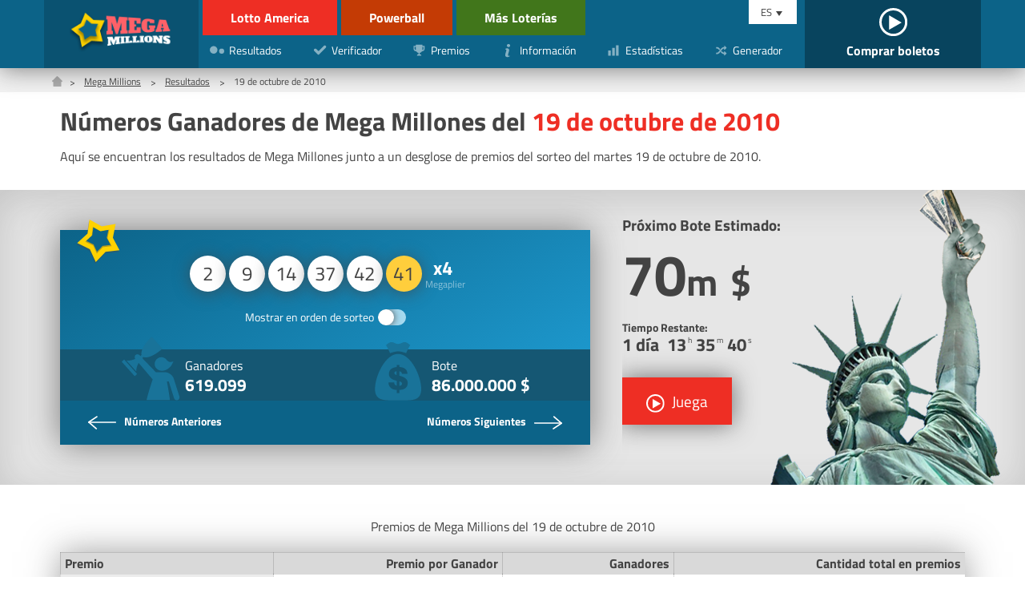

--- FILE ---
content_type: text/html; charset=utf-8
request_url: https://www.lottoamerica.com/es/mega-millions/resultados/2010-10-19
body_size: 5196
content:


<!DOCTYPE html>
<html lang="en">
<head>

	<meta charset="utf-8">
	<title>Resultados de Mega Millones del 19 octubre 2010</title>
	<meta name="description" content="Desglose detallado de premios de Mega Millones del martes octubre 19 2010, con los números premiados, tabla de premios y el número de ganadores de cada categoría.">
	<meta name="keywords" content="números ganadores, premios de mega millones, resultados de mega millones octubre 19 2010">
	<meta name="author" content="lottoamerica.com">
	<meta name="format-detection" content="telephone=no">
	<meta name="HandheldFriendly" content="True">
	<meta name="viewport" content="width=device-width, initial-scale=1">
	
	<link rel="alternate" hreflang="x-default" href="https://www.lottoamerica.com/mega-millions/numbers/2010-10-19">
<link rel="alternate" hreflang="es" href="https://www.lottoamerica.com/es/mega-millions/resultados/2010-10-19">

	
	
		<meta property="og:title" content="Resultados de Mega Millones del 19 octubre 2010">
		<meta property="og:description" content="Desglose detallado de premios de Mega Millones del martes octubre 19 2010, con los números premiados, tabla de premios y el número de ganadores de cada categoría.">
		<meta property="og:type" content="website">
		<meta property="og:url" content="/es/mega-millions/resultados/2010-10-19">
		<meta property="og:site_name" content="LottoAmerica.com">
		<meta property="og:image" content="https://www.lottoamerica.com/images/open-graph.jpg">
	

	<link rel="shortcut icon" href="/favicon.ico" type="image/x-icon">
	<link rel="apple-touch-icon" href="/apple-touch-icon.png">
	<link rel="preload" href="/fonts/titilliumweb-regular.woff2" as="font" crossorigin="anonymous">
	<link rel="preload" href="/fonts/titilliumweb-bold.woff2" as="font" crossorigin="anonymous">
	<style>
		@font-face {
			font-family: "Titillium Web"; font-display: swap; font-weight: normal; font-style: normal;
			src: url("/fonts/titilliumweb-regular.woff2") format("woff2"), url("/fonts/titilliumweb-regular.woff") format("woff"), url("/fonts/titilliumweb-regular.ttf") format("truetype");
		}
		@font-face {
			font-family: "Titillium Web"; font-display: swap; font-weight: bold; font-style: normal;
			src: url("/fonts/titilliumweb-bold.woff2") format("woff2"), url("/fonts/titilliumweb-bold.woff") format("woff"), url("/fonts/titilliumweb-bold.ttf") format("truetype");
		}
	</style>
	
	<link href="/css/style?v=05Q0xMWVR3ItZEWqKlK_GBLCIkQp8dxqUlNr4zhBXKM1" rel="stylesheet"/>


	<script>
		function addLoadEvent(n){if(window.addEventListener)window.addEventListener("load",n,!1);else if(window.attachEvent)window.attachEvent("onload",n);else{var d=window.onload;window.onload=function(){d&&d(),n()}}}
	</script>

	

	<script async src="https://www.googletagmanager.com/gtag/js?id=G-89F9DP2BLM"></script>
	<script>
		window.dataLayer=window.dataLayer||[];
		function gtag(){dataLayer.push(arguments);}
		gtag('js',new Date());
		gtag('config','G-89F9DP2BLM');
	</script>

	<!-- Start Facebook Pixel -->
    <script>
    !function(f,b,e,v,n,t,s)
    {if(f.fbq)return;n=f.fbq=function(){n.callMethod?
    n.callMethod.apply(n,arguments):n.queue.push(arguments)};
    if(!f._fbq)f._fbq=n;n.push=n;n.loaded=!0;n.version='2.0';
    n.queue=[];t=b.createElement(e);t.async=!0;
    t.src=v;s=b.getElementsByTagName(e)[0];
    s.parentNode.insertBefore(t,s)}(window,document,'script',
    'https://connect.facebook.net/en_US/fbevents.js');
    fbq('init', '935414324567659'); 
    fbq('track', 'PageView');
    </script>
    <noscript>
    <img height="1" width="1" 
    src="https://www.facebook.com/tr?id=935414324567659&ev=PageView
    &noscript=1"/>
    </noscript>
    <!-- End Facebook Pixel -->

</head>

<body>

	<header class="-mega-millions">
	
		<div id="header">

			

				<div class="logo -mega-millions">
					<a href="/es/mega-millions/" title="Mega Million"><img src="/images/logo/mega-millions.png" alt="Logo" width="130" height="58" style="height: auto;"></a>
				</div>

				<div class="inner">

					<div class="header-top">
						<div class="ul-reset lottos">
							<div class="top-links">
									<li><a href="/es/" title="Lotto America" class="-lotto">Lotto America</a></li>
									<li><a href="/es/powerball/" title="Powerball" class="-powerball">Powerball</a></li>
							</div>
							<div class="bottom-links">
								<li><a href="/es/mas-loterias-en-america" title="Más Loterías" class="-others">Más Loterías</a></li>
							</div>
						</div>
					</div>

					<div class="header-bottom">
						<div class="ul-reset lottos">
							<div class="bottom-links">
								
								<li><a href="/es/mas-loterias-en-america" title="Más Loterías" class="-others">Más Loterías</a></li>
								
							</div>
						</div>

						<nav>
							<ul class="ul-reset">
								<li><a href="/es/mega-millions/resultados/" title="Resultados de Mega Millions"><img src="/images/icons/numbers.svg" alt="Icon" width="20" height="20"><span>Resultados</span></a></li>
								<li><a href="/es/mega-millions/verificador/" title="Verificador de Mega Millions"><img src="/images/icons/checker.svg" alt="Icon" width="20" height="20"><span>Verificador</span></a></li>
								<li><a href="/es/mega-millions/premios" title="Premios de Mega Millions"><img src="/images/icons/prizes.svg" alt="Icon" width="20" height="20"><span>Premios</span></a></li>
								<li><a href="/es/mega-millions/informacion" title="Informacion sobre Mega Millions"><img src="/images/icons/info.svg" alt="Icon" width="20" height="20"><span>Información</span></a></li>
								<li><a href="/es/mega-millions/estadisticas" title="Estadísticas de Mega Millions"><img src="/images/icons/stats.svg" alt="Icon" width="20" height="20"><span>Estadísticas</span></a></li>
								<li><a href="/es/mega-millions/generador-de-numeros" title="Generador de Números de Mega Millions"><img src="/images/icons/generator.svg" alt="Icon" width="20" height="20"><span>Generador</span></a></li>
							</ul>
						</nav>

					</div>	

				</div>

			

			<div class="langs">
			
				<div id="langs">
					<span>ES</span>
					<ul class="ul-reset">
						<li><a href="/mega-millions/numbers/2010-10-19" title="View this page in English" style="text-transform: capitalize">English</a></li>
<li><a href="/es/mega-millions/resultados/2010-10-19" title="Ver esta página en español" style="text-transform: capitalize">español</a></li>

					</ul>
				</div>
				
				<a href="/es/jugar" title="Comprar boletos" id="tickets">
					
						<span><img src="/images/icons/play.svg" alt=""></span>
					
					<span>Comprar boletos</span>
				</a>
			</div>
			
			<div id="menu-toggle"><span></span></div>
			
		</div>
		
	</header>
	
	<main>

<div class="breadcrumbs">
	<ol class="breadcrumb" itemscope itemtype="http://schema.org/BreadcrumbList">
		<li itemprop="itemListElement" itemscope itemtype="http://schema.org/ListItem">
			<a href="/es/" title="Lotto America" itemprop="item"><span itemprop="name">Home</span></a><meta itemprop="position" content="1">
		</li>
		<li itemprop="itemListElement" itemscope itemtype="http://schema.org/ListItem">
			<a href="/es/mega-millions/" title="Mega Millions" itemprop="item"><span itemprop="name">Mega Millions</span></a><meta itemprop="position" content="2">
		</li>
		<li itemprop="itemListElement" itemscope itemtype="http://schema.org/ListItem">
			<a href="/es/mega-millions/resultados/" title="Mega Millions Resultados" itemprop="item"><span itemprop="name">Resultados</span></a><meta itemprop="position" content="3">
		</li> 
		<li>19 de octubre de 2010</li>
	</ol>
</div>

<div class="container">
	
	<h1>Números Ganadores de Mega Millones del <span>19 de octubre de 2010</span></h1>
	<p>Aquí se encuentran los resultados de Mega Millones junto a un desglose de premios del sorteo del martes 19 de octubre de 2010.</p>

</div>


<div class="featured -margin">
	<div class="container">
		<div class="row">
			<div class="col fx -md">

				<div class="result -mega-millions">
					<img src="/images/icons/mega-millions.svg" alt="Mega Millions" class="_icon">
					<div class="_result">
						<ul class="balls" id="ballsAscending">
							
									<li>2</li>
								
									<li>9</li>
								
									<li>14</li>
								
									<li>37</li>
								
									<li>42</li>
								
									<li class="mega">41</li>
								
									<li class="multiplier" data-title="Megaplier">4</li>
								
						</ul>
						
						<div class="_order">
							<label>
								<div class="order">Mostrar en orden de sorteo</div>
								<input type="checkbox" onclick="switchOrder(this);">
								<span class="checkbox -notext"></span>
							</label>
						</div>
					</div>
					<div class="stats-box">
						
							<div class="_stat">
								<img src="/images/stats/winners.svg" alt="Icon">
								<p>Ganadores <span>619.099</span></p>
							</div>
						
							<div class="_stat">
								<img src="/images/stats/jackpot.svg" alt="Icon">
								<p>Bote <span>86.000.000 $</span></p>
							</div>
						
					</div>
					<div class="_links fx -bt -nowrap">
						
							<a href="/es/mega-millions/resultados/2010-10-15" title="Números Anteriores 2010-10-15" class="_link -prev">
								<img src="/images/icons/next.svg" alt="Icon">
								<span class="-full">Números Anteriores</span>
							</a>
						
							<a href="/es/mega-millions/resultados/2010-10-22" title="View the Payouts for 2010-10-22" class="_link -next">
								<span class="-full">Números Siguientes</span>
								<img src="/images/icons/next.svg" alt="Icon">
							</a>
						
					</div>
				</div>

				<script>
					function switchOrder(obj) {
						var orderText = obj.parentNode.querySelector(".order");
						if (!obj.drawn) {
							document.getElementById("ballsAscending").style.display = "none";
							document.getElementById("ballsDrawn").style.display = "";
							orderText.innerHTML = "Mostrar en orden ascendente";
							obj.drawn = true;
						} else {
							document.getElementById("ballsAscending").style.display = "";
							document.getElementById("ballsDrawn").style.display = "none";
							orderText.innerHTML = "Mostrar en orden de sorteo";
							obj.drawn = false;
						}
					};
				</script>

			</div>
			
			<div class="col-2-5 fx -col -cn">
				<div class="featured-jackpot">
	<img src="/images/template/h-img-mega-millions.png" alt="Mega Millions" class="_img">
	<p>Próximo Bote Estimado:</p>
	<div class="_amount">70<span>m</span> <span>$</span></div>
	<div class="timer">
		<p>Tiempo Restante: <span id="timer" data-date="11/26/2025 02:00:00" data-lang="ES"></span></p>
	</div>
	
		<a href="/es/juega/mega-millions" title="Juega Mega Millions" rel="noopener nofollow" target="_blank" class="btn -lg -icon -shadow">
			<img src="/images/icons/play.svg" alt="Juega">
			<span>Juega</span>
		</a>
	
</div>
			</div>
			
		</div>
	</div>
</div>



	<div class="container">

		<table class="t-mobile -phone">
			<caption>Premios de Mega Millions del 19 de octubre de 2010</caption>
			<thead>
				<tr>
					<th>Premio</th>
					<th class="-right">Premio por Ganador</th>
					<th class="-right">Ganadores</th>
					<th class="-right">Cantidad total en premios</th>
				</tr>
			</thead>
			<tbody>
				
					<tr>
						<td>
							5 + Mega Ball
						</td>
						<td class="-right" data-name="Premio por Ganador">86.000.000 $</td>
						<td class="-right" data-name="Ganadores">
							0
							
								 - <span style="font-weight: bold; color: #FF0000;">Acumulado</span>
							
						</td>
						<td class="-right" data-name="Cantidad total en premios">0 $</td>
					</tr>
				
					<tr>
						<td>
							5
						</td>
						<td class="-right" data-name="Premio por Ganador">250.000 $</td>
						<td class="-right" data-name="Ganadores">
							11
							
						</td>
						<td class="-right" data-name="Cantidad total en premios">2.750.000 $</td>
					</tr>
				
					<tr>
						<td>
							4 + Mega Ball
						</td>
						<td class="-right" data-name="Premio por Ganador">10.000 $</td>
						<td class="-right" data-name="Ganadores">
							36
							
						</td>
						<td class="-right" data-name="Cantidad total en premios">360.000 $</td>
					</tr>
				
					<tr>
						<td>
							4
						</td>
						<td class="-right" data-name="Premio por Ganador">150 $</td>
						<td class="-right" data-name="Ganadores">
							1.637
							
						</td>
						<td class="-right" data-name="Cantidad total en premios">245.550 $</td>
					</tr>
				
					<tr>
						<td>
							3 + Mega Ball
						</td>
						<td class="-right" data-name="Premio por Ganador">150 $</td>
						<td class="-right" data-name="Ganadores">
							1.689
							
						</td>
						<td class="-right" data-name="Cantidad total en premios">253.350 $</td>
					</tr>
				
					<tr>
						<td>
							3
						</td>
						<td class="-right" data-name="Premio por Ganador">7 $</td>
						<td class="-right" data-name="Ganadores">
							85.826
							
						</td>
						<td class="-right" data-name="Cantidad total en premios">600.782 $</td>
					</tr>
				
					<tr>
						<td>
							2 + Mega Ball
						</td>
						<td class="-right" data-name="Premio por Ganador">10 $</td>
						<td class="-right" data-name="Ganadores">
							27.404
							
						</td>
						<td class="-right" data-name="Cantidad total en premios">274.040 $</td>
					</tr>
				
					<tr>
						<td>
							1 + Mega Ball
						</td>
						<td class="-right" data-name="Premio por Ganador">3 $</td>
						<td class="-right" data-name="Ganadores">
							164.810
							
						</td>
						<td class="-right" data-name="Cantidad total en premios">494.430 $</td>
					</tr>
				
					<tr>
						<td>
							0 + Mega Ball
						</td>
						<td class="-right" data-name="Premio por Ganador">2 $</td>
						<td class="-right" data-name="Ganadores">
							302.777
							
						</td>
						<td class="-right" data-name="Cantidad total en premios">605.554 $</td>
					</tr>
				
						<tr class="thead">
							<td colspan="17">con Megaplier</td>
						</tr>
					
					<tr>
						<td>
							5 <abbr title="con Megaplier" style="color: #8BC34A;">xMP</abbr>
						</td>
						<td class="-right" data-name="Premio por Ganador">1.000.000 $</td>
						<td class="-right" data-name="Ganadores">
							1
							
						</td>
						<td class="-right" data-name="Cantidad total en premios">1.000.000 $</td>
					</tr>
				
					<tr>
						<td>
							4 + Mega Ball <abbr title="con Megaplier" style="color: #8BC34A;">xMP</abbr>
						</td>
						<td class="-right" data-name="Premio por Ganador">40.000 $</td>
						<td class="-right" data-name="Ganadores">
							1
							
						</td>
						<td class="-right" data-name="Cantidad total en premios">40.000 $</td>
					</tr>
				
					<tr>
						<td>
							4 <abbr title="con Megaplier" style="color: #8BC34A;">xMP</abbr>
						</td>
						<td class="-right" data-name="Premio por Ganador">600 $</td>
						<td class="-right" data-name="Ganadores">
							87
							
						</td>
						<td class="-right" data-name="Cantidad total en premios">52.200 $</td>
					</tr>
				
					<tr>
						<td>
							3 + Mega Ball <abbr title="con Megaplier" style="color: #8BC34A;">xMP</abbr>
						</td>
						<td class="-right" data-name="Premio por Ganador">600 $</td>
						<td class="-right" data-name="Ganadores">
							95
							
						</td>
						<td class="-right" data-name="Cantidad total en premios">57.000 $</td>
					</tr>
				
					<tr>
						<td>
							3 <abbr title="con Megaplier" style="color: #8BC34A;">xMP</abbr>
						</td>
						<td class="-right" data-name="Premio por Ganador">28 $</td>
						<td class="-right" data-name="Ganadores">
							5.159
							
						</td>
						<td class="-right" data-name="Cantidad total en premios">144.452 $</td>
					</tr>
				
					<tr>
						<td>
							2 + Mega Ball <abbr title="con Megaplier" style="color: #8BC34A;">xMP</abbr>
						</td>
						<td class="-right" data-name="Premio por Ganador">40 $</td>
						<td class="-right" data-name="Ganadores">
							1.701
							
						</td>
						<td class="-right" data-name="Cantidad total en premios">68.040 $</td>
					</tr>
				
					<tr>
						<td>
							1 + Mega Ball <abbr title="con Megaplier" style="color: #8BC34A;">xMP</abbr>
						</td>
						<td class="-right" data-name="Premio por Ganador">12 $</td>
						<td class="-right" data-name="Ganadores">
							9.730
							
						</td>
						<td class="-right" data-name="Cantidad total en premios">116.760 $</td>
					</tr>
				
					<tr>
						<td>
							0 + Mega Ball <abbr title="con Megaplier" style="color: #8BC34A;">xMP</abbr>
						</td>
						<td class="-right" data-name="Premio por Ganador">8 $</td>
						<td class="-right" data-name="Ganadores">
							18.135
							
						</td>
						<td class="-right" data-name="Cantidad total en premios">145.080 $</td>
					</tr>
				
					<tr class="tfoot">
						<td>
							Totals
						</td>
						<td class="-right">-</td>
						<td class="-right" data-name="Ganadores">
							619.099
							
						</td>
						<td class="-right" data-name="Cantidad total en premios">7.207.238 $</td>
					</tr>
				
			</tbody>
		</table>

		
		
	</div>		
	

	</main>

	<footer>
		<div class="_top">
			<div class="container">
				<div class="row">
					<div class="col-3">
						<ul class="ul-reset">
							<li><a href="/es/descargo-de-responsabilidad" title="Descargo de responsabilidad">Descargo de responsabilidad</a></li>
							<li><a href="/privacy" title="Política de Privacidad (En Inglés)" rel="nofollow">Política de Privacidad</a></li>
							<li><a href="/cookie-policy" title="Política de Cookies (En Inglés)" rel="nofollow">Política de Cookies</a></li>
							<li><a href="/terms" title="Términos y condiciones (En Inglés)" rel="nofollow">Términos</a></li>
						</ul>
					</div>
					<div class="col">
						<p>LottoAmerica.com no está afiliada a la Asociación Multi-State Lottery o cualquier lotería estatal. El contenido y el funcionamiento de este sitio web no han sido aprobados o endorsados por MUSL o cualquier otra organización de la lotería estatal.</p>
					</div>
				</div>
			</div>
		</div>
		<div class="_bottom">
			<div class="container">
				<img src="/images/icons/18.svg" alt="18+" width="20" height="20">
				<p>Derechos de Autor &copy; 2025 LottoAmerica.com</p>
			</div>
		</div>
	</footer>

	<script src="/js/app?v=-jHrTVyXRQS89Jeor5Z0x9Bpgn5N4uy1rUWqmqhfa7M1"></script>

	<script>timer('#timer')</script>

	

</body>
</html>

--- FILE ---
content_type: image/svg+xml
request_url: https://www.lottoamerica.com/images/stats/winners.svg
body_size: 662
content:
<!-- Generator: Adobe Illustrator 21.0.0, SVG Export Plug-In  -->
<svg version="1.1"
	 xmlns="http://www.w3.org/2000/svg" xmlns:xlink="http://www.w3.org/1999/xlink" xmlns:a="http://ns.adobe.com/AdobeSVGViewerExtensions/3.0/"
	 x="0px" y="0px" width="93px" height="104px" viewBox="0 0 93 104" style="enable-background:new 0 0 93 104;"
	 xml:space="preserve">
	<style>
		path, rect {
			fill:#197399
		}
	</style>
		<path d="M57.8,56.3L57.8,56.3c1.5,1,9.4,4.2,18.2-4.1c3.5-3.6,5.2-9,5.2-9s-3.7,1.7-6.7,0.6c-2-0.8-4-3.1-4.3-3.6
			c-0.9-1-2-1.9-3.4-2.5c-5.2-2.3-11.3,0-13.6,5.2C50.8,47.9,52.9,53.8,57.8,56.3z"/>
		<path d="M90.5,97.1l-8.9-27.9c-1-3.4-6.4-9.3-13.8-9.3H54.1l-21-21.7c0.5-0.6,1.1-1.2,1.7-1.7c5.7,2.7,18.1-2.6,29.5-12.9
			L47.8,5.2C36.4,15.5,30,27.3,32,33.3c-0.6,0.6-1.3,1.1-2,1.6l-1.2-1.3c-1.7-1.8-4.5-1.8-6.3-0.1c-0.4,0.4-0.7,0.8-0.9,1.3l0,0
			c0,0,0,0.1,0,0.1c0,0,0,0.1,0,0.1c-0.4,0.9-0.4,1.7-0.3,2.4c0,0,0,0,0,0c0,0.2,0.1,0.3,0.1,0.4c0.2,0.6,0.4,1.1,0.8,1.6
			c-5.3,2.3-10.3,3-13.6,2.6l15.1,16.7c-0.1-3.2,1-8.1,3.7-13.1l21.8,25.5c0,0-6.6,18.8-9.5,31.8h36.2c-2.1-16-4.7-28.7-4.7-28.7
			h2.9l8.1,25.6C84.2,105.8,92.3,103.4,90.5,97.1z"/>
		<rect x="10.6" y="38.2" transform="matrix(0.7427 -0.6697 0.6697 0.7427 -32.2636 22.4825)" width="5.1" height="30.1"/>
</svg>


--- FILE ---
content_type: image/svg+xml
request_url: https://www.lottoamerica.com/images/stats/jackpot.svg
body_size: 529
content:
<!-- Generator: Adobe Illustrator 21.0.0, SVG Export Plug-In  -->
<svg version="1.1"
	 xmlns="http://www.w3.org/2000/svg" xmlns:xlink="http://www.w3.org/1999/xlink" xmlns:a="http://ns.adobe.com/AdobeSVGViewerExtensions/3.0/"
	 x="0px" y="0px" width="93px" height="104px" viewBox="0 0 93 104" style="enable-background:new 0 0 93 104;"
	 xml:space="preserve">
	<style>
		path {
			
			fill:#197399
		}
	</style>
	<path d="M47.3,27.8c4.3,0,8.4,1.4,12.4,2.7c2-4.1,3.8-8.6,6.3-12.3c-10.2-9.4-11.7-1.8-18.7-1.8s-8.5-7.6-18.8,1.8
		c2.5,3.7,4.4,8.2,6.3,12.3C39.1,29.2,43.1,27.8,47.3,27.8z"/>
	<path d="M41.5,61.1c0,2.3,2.1,2.7,3.6,3.4v-6C43.4,58.4,41.5,59.3,41.5,61.1z"/>
	<path d="M49.2,73.9V81c2,0,4.2-1.2,4.2-3.2C53.4,75.7,51.6,74.4,49.2,73.9z"/>
	<path d="M47.3,31.7c-19.8,0-35.8,34.2-35.8,54s16,17.7,35.8,17.7s35.8,2.1,35.8-17.7S67.1,31.7,47.3,31.7z M49.2,87.3V92h-4v-4.7
		c-7-0.2-12.8-4-12.8-11.6h8.8c0,2.7,1.4,4.5,4,5.1v-7.6c-6.7-1.9-12.1-3.8-12.1-10.6c0-7.5,5.9-9.8,12.1-10.7v-3h4v3
		c6.4,0.3,12.5,3,12.5,10.4h-8.4c-0.1-1.9-1.6-3.8-4.1-3.8v6.8c7.3,2,13,4.7,13,11.2C62.2,84.4,56.3,87,49.2,87.3z"/>
</svg>


--- FILE ---
content_type: image/svg+xml
request_url: https://www.lottoamerica.com/images/icons/info.svg
body_size: 473
content:
<svg version="1.1"
	 xmlns="http://www.w3.org/2000/svg" xmlns:xlink="http://www.w3.org/1999/xlink" xmlns:a="http://ns.adobe.com/AdobeSVGViewerExtensions/3.0/"
	 x="0px" y="0px" width="29px" height="29px" viewBox="0 0 29 29" style="enable-background:new 0 0 29 29;" xml:space="preserve">
<style type="text/css">
	.st0{fill:#FFFFFF;}
</style>
		<path class="st0" d="M18.1,7.6C18.7,7,19,6.4,19,5.6c0-0.8-0.3-1.4-0.9-2c-0.6-0.5-1.3-0.8-2.1-0.8c-0.8,0-1.5,0.3-2.1,0.8
			c-0.6,0.5-0.9,1.2-0.9,2c0,0.8,0.3,1.4,0.9,2c0.6,0.5,1.3,0.8,2.1,0.8C16.8,8.4,17.5,8.1,18.1,7.6z M16.8,25.8
			c1.1-0.5,1.6-1.4,1.1-1.8c-0.3-0.2-0.7,0.2-1,0.2c-0.6,0-1.1-0.1-1.4-0.3c-0.3-0.2-0.4-0.6-0.4-1.2c0-0.2,0-0.6,0.1-1
			c0.1-0.5,0.2-0.9,0.3-1.2l1.3-4.4c0.1-0.4,0.2-0.9,0.3-1.3c0-0.5,0.1-0.8,0.1-1c0-0.9-0.3-1.7-1-2.3c-0.7-0.6-1.6-0.9-2.8-0.9
			c-0.7,0-1.4,0.1-2.1,0.4c-1.5,0.5-1.1,1.8-0.8,1.8c0.7,0,1.1,0.1,1.3,0.3C11.9,13,12,13.4,12,14c0,0.3,0,0.7-0.1,1
			c-0.1,0.4-0.2,0.8-0.3,1.2l-1.3,4.5c-0.1,0.5-0.2,0.9-0.2,1.3C10,22.4,10,22.7,10,23.1c0,0.9,0.3,1.7,1,2.3
			c0.7,0.6,1.7,1.2,2.9,1.2C14.7,26.5,15.9,26.2,16.8,25.8z"/>
</svg>


--- FILE ---
content_type: image/svg+xml
request_url: https://www.lottoamerica.com/images/icons/next.svg
body_size: 233
content:
<!-- Generator: Adobe Illustrator 21.0.0, SVG Export Plug-In  -->
<svg version="1.1"
	 xmlns="http://www.w3.org/2000/svg" xmlns:xlink="http://www.w3.org/1999/xlink" xmlns:a="http://ns.adobe.com/AdobeSVGViewerExtensions/3.0/"
	 x="0px" y="0px" width="145px" height="69px" viewBox="0 0 145 69" style="enable-background:new 0 0 145 69;"
	 xml:space="preserve">
<style type="text/css">
	.st0{fill:none;stroke:#FFFFFF;stroke-width:7;stroke-linecap:round;stroke-linejoin:round;stroke-miterlimit:10;}
</style>
<defs>
</defs>
<polyline class="st0" points="102.5,3.5 141.5,37.5 99.5,65.5 "/>
<line class="st0" x1="140.5" y1="36.5" x2="3.5" y2="36.5"/>
</svg>


--- FILE ---
content_type: image/svg+xml
request_url: https://www.lottoamerica.com/images/icons/prizes.svg
body_size: 276
content:
<svg version="1.1"
	 xmlns="http://www.w3.org/2000/svg" xmlns:xlink="http://www.w3.org/1999/xlink" xmlns:a="http://ns.adobe.com/AdobeSVGViewerExtensions/3.0/"
	 x="0px" y="0px" width="29px" height="29px" viewBox="0 0 29 29" style="enable-background:new 0 0 29 29;" xml:space="preserve">
<style type="text/css">
	.st0{fill:#FFFFFF;}
</style>
	<path class="st0" d="M20.5,16h-0.3c-0.9,1.5-2.4,2.6-4.1,2.9l0,2.1c1.7,0,3,1.3,3,3h-8c0-1.7,1.3-3,3-3v-2.1
		c-1.8-0.3-3.3-1.4-4.2-2.9l-0.3,0C7,16,5,14,5,11.5V6h4V4h12v2h4v5.5C25,14,23,16,20.5,16z M9,13V8H7v3c0,1.3,0.9,2.4,2.1,2.8
		C9,13.6,9,13.3,9,13L9,13z M23,8h-2v5c0,0.3,0,0.6-0.1,0.9c1.2-0.4,2.1-1.6,2.1-2.9V8z"/>
</svg>


--- FILE ---
content_type: text/javascript; charset=utf-8
request_url: https://www.lottoamerica.com/js/app?v=-jHrTVyXRQS89Jeor5Z0x9Bpgn5N4uy1rUWqmqhfa7M1
body_size: 693
content:
"use strict";function app(){var f=document.querySelector("#header"),e=f.offsetHeight,t=document.querySelectorAll(".js-tab"),i=document.querySelectorAll(".expand-all"),n,r,u;if(t)for(n=0;n<t.length;n++)t[n].addEventListener("click",function(){expandTabs(this)});if(i)for(n=0;n<i.length;n++)i[n].addEventListener("click",function(){expandAllItems(this)});r=document.querySelector("#langs");r.addEventListener("click",function(){langToggle(r)});u=document.querySelector("#menu-toggle");u.addEventListener("click",function(){menuToggle(u,e)})}function expandTabs(n,t){var i,r=n.parentNode.querySelector(".js-expandable");r.scrollHeight;r.offsetHeight;i=void 0!==t?t:"true"===n.dataset.expanded;i?(n.dataset.expanded="false",n.classList.remove("is-active")):(n.dataset.expanded="true",n.classList.add("is-active"));slideToggle(r,i)}function slideToggle(n,t){t?slideUp(n):slideDown(n)}function slideUp(n){var t=function t(){n.removeEventListener("transitionEnd",t,!1);n.style.height=null};n.style.height=n.offsetHeight+"px";setTimeout(function(){n.style.height=0;n.addEventListener("transitionend",t)},10)}function slideDown(n){var t=function t(){n.removeEventListener("transitionEnd",t,!1);n.style.height="auto"};n.style.height=n.scrollHeight+"px";n.addEventListener("transitionend",t)}function expandAllItems(n){for(var r=n.checked,u=n.parentNode.parentNode.parentNode,i=u.querySelectorAll(".js-tab"),t=0;t<i.length;t++)expandTabs(i[t],!r)}function menuToggle(n){n.classList.contains("is-active")?(n.classList.remove("is-active"),header.classList.remove("active")):(n.classList.add("is-active"),header.classList.add("active"))}function langToggle(n){window.innerWidth<768&&(n.classList.contains("is-active")?n.classList.remove("is-active"):n.classList.add("is-active"))}function timer(n){var r,u;n=document.querySelector(n);var f=n.dataset.lang,t="day",i="days";"ES"===f&&(t="día",i="dias");r=new Date(n.dataset.date).getTime();u=setInterval(function(){var l=(new Date).getTime(),f=r-l,e=Math.floor(f/864e5),o=Math.floor(f%864e5/36e5),s=Math.floor(f%36e5/6e4),h=Math.floor(f%6e4/1e3),c;e="<div "+(0===e?'class="-red"':"")+">"+e+" "+(e>1?""+i:""+t)+"<\/div>";o=(o<10?"0":"")+o+"<span>h<\/span>";s=(s<10?"0":"")+s+"<span>m<\/span>";h=(h<10?"0":"")+h+"<span>s<\/span>";c=e+" "+o+" "+s+" "+h;n.innerHTML=c;n.parentNode.parentNode.classList.add("is-active");f<0&&(clearInterval(u),n.innerHTML="0")},1e3)}app()